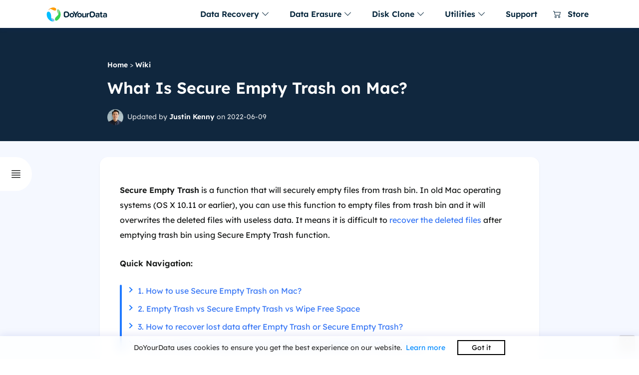

--- FILE ---
content_type: text/html
request_url: https://www.doyourdata.com/wiki/secure-empty-trash.html
body_size: 6236
content:
<!DOCTYPE html>
<html lang="en">
<head>
<meta content="initial-scale=1.0,user-scalable=no,maximum-scale=1,width=device-width" name="viewport" />
<meta content="telephone=no" name="format-detection" />
<meta content="black" name="apple-mobile-web-app-status-bar-style" />
<meta content="yes" name="apple-mobile-web-app-capable" />
<meta http-equiv="Content-Type" content="text/html; charset=utf-8" />
<title>What Is Secure Empty Trash on Mac and How to Use It?</title>
<meta name="description" content="Secure Empty Trash will remove files from trash bin on Mac and overwrite the disk space of the deleted files. But, the files are gone forever? Check this guide to find the answer." />
<meta name="keywords" content="Secure Empty Trash, Secure Empty Trash vs Empty Trash" />
<link rel="shortcut icon" href="/images/favicon.ico" mce_href="/images/favicon.ico" type="image/x-icon" />
<link rel="stylesheet" href="/css/globe.css" id="stylesheet">
<link rel="stylesheet" href="/css/style.css">
<script src="/js/jquery.min.js" type="text/javascript"></script>
<script src="/js/lazysizes.js"></script>
<link rel="canonical" href="https://www.doyourdata.com/wiki/secure-empty-trash.html" />
</head>

<body>
    <header>
    <!-- Navbar -->
    <nav class="navbar navbar-expand-lg navbar-light bg-white main-topnav">
        <div class="container">
            <!-- Brand -->
            <a class="navbar-brand" href="/">
                <img src="/images/logo-doyourdata.svg" alt="DoYourData" width="138" height="32" id="navbar-logo">
            </a>
            <!-- Toggler -->
            <button class="navbar-toggler" type="button" data-toggle="collapse" data-target="#navbarCollapse" aria-controls="navbarCollapse" aria-expanded="false" aria-label="Toggle navigation">
                <span class="navbar-toggler-icon"></span>
            </button>
            <!-- Collapse -->
            <div class="collapse navbar-collapse" id="navbarCollapse">
                <ul class="navbar-nav mt-4 mt-lg-0 ml-auto">
                    <li class="nav-item dropdown dropdown-animate" data-toggle="hover">
                        <a class="nav-link" href="#" role="button" data-toggle="dropdown" aria-haspopup="true" aria-expanded="false">Data Recovery <i class="bi bi-chevron-down"></i></a>
                        <div class="dropdown-menu dropdown-menu-single">
							<div class="row">
                            <!-- Data Recovery for Windows -->
									<div class="col-md-6">
										<div class="win-block">
											<img src="/images/ic-w@2x.png" width="24" height="24" alt="for Windows" class="tpyeicon">
											<ul class="list">
												<li><a href="/data-recovery-software/free-data-recovery-software.html">Do Your Data Recovery Free<span>Free data recovery software for Windows</span></a></li>
												<li><a href="/data-recovery-software/">Do Your Data Recovery Pro<span>Award-winning data recovery software</span></a></li>
												<li><a href="/data-recovery-software/business-data-recovery-software.html">Do Your Data Recovery Technician<span>Data recovery software for unlimited PCs</span></a></li>
											</ul>
										</div>
										<div class="win-block">
											<img src="/images/ic-ios@2x.png" width="24" height="24" alt="for ios" class="tpyeicon">
											<ul class="list">
												<li><a href="/iphone-data-recovery-software/">iPhone Data Recovery for Windows<span>Reliable iPhone data recovery software</span></a></li>
											</ul>
										</div>
									</div>
									<!-- Data Recovery for Mac -->
									<div class="col-md-6">
										<div class="mac-block">
											<img src="/images/ic-m@2x.png" width="24" height="24" alt="for Mac" class="tpyeicon">
											<ul class="list">
												<li><a href="/mac-data-recovery-software/free-mac-data-recovery-software.html">Do Your Data Recovery for Mac Free<span>Free Mac data recovery software</span></a></li>
												<li><a href="/mac-data-recovery-software/">Do Your Data Recovery for Mac Pro<span>Completely recover lost data within 3 steps</span></a></li>
												<li><a href="/mac-data-recovery-software/business-mac-data-recovery-software.html">Do Your Data Recovery for Mac Technician<span>Mac data recovery software for enterprise & business</span></a></li>
											</ul>
										</div> 
										<div class="win-block">
											<img src="/images/ic-ios@2x.png" width="24" height="24" alt="iPhone Data Recovery" class="tpyeicon">
											<ul class="list">
												<li><a href="/iphone-data-recovery-software/pro-iphone-data-recovery-mac.html">iPhone Data Recovery for Mac<span>Recover lost iPhone data on Mac</span></a></li>
											</ul>
										</div>
									</div>
								</div>
						</div>
                    </li>
					<li class="nav-item dropdown dropdown-animate" data-toggle="hover">
                        <a class="nav-link" href="#" role="button" data-toggle="dropdown" aria-haspopup="true" aria-expanded="false">Data Erasure <i class="bi bi-chevron-down"></i></a>
                        <div class="dropdown-menu dropdown-menu-single">
							<div class="row">
                            <!-- Data Erasure for Windows -->
									<div class="col-md-6">
										<div class="win-block">
											<img src="/images/ic-w@2x.png" width="24" height="24" alt="for Windows" class="tpyeicon">
											<ul class="list">
												<li><a href="/data-erase-software/">DoYourData Super Eraser<span>Powerful & safe data erasure software</span></a></li>
												<li><a href="/data-erase-software/super-eraser-business.html">DoYourData Super Eraser Business<span>Permanently erase data for unlimited PCs</span></a></li>
											</ul>
										</div>
									</div>
									<!-- Data Erasure for Mac -->
									<div class="col-md-6">
										<div class="mac-block">
											<img src="/images/ic-m@2x.png" width="24" height="24" alt="for Mac" class="tpyeicon">
											<ul class="list">
												<li><a href="/data-erase-software/super-eraser-mac.html">DoYourData Super Eraser for Mac<span>Certified data erasure software for macOS</span></a></li>
												<li><a href="/data-erase-software/super-eraser-mac-business.html">DoYourData Super Eraser Business for Mac<span>Powerful Mac erasure software for enterprise and business</span></a></li>
											</ul>
										</div>
									</div>
								</div>
						</div>
                    </li>
					<li class="nav-item dropdown dropdown-animate" data-toggle="hover">
                        <a class="nav-link" href="#" role="button" data-toggle="dropdown" aria-haspopup="true" aria-expanded="false">Disk Clone <i class="bi bi-chevron-down"></i></a>
                        <div class="dropdown-menu dropdown-menu-single">
							<div class="row">
                            <!-- Disk Clone-->
									<div class="col-md-12">
										<div class="win-block">
											<img src="/images/ic-w@2x.png" width="24" height="24" alt="for Windows" class="tpyeicon">
											<ul class="list">
												<li><a href="/disk-clone/">DoYourClone for Windows<span>Powerful & easy-to-use disk cloning software</span></a></li>
											</ul>
										</div>
										<div class="mac-block">
											<img src="/images/ic-m@2x.png" width="24" height="24" alt="for Mac" class="tpyeicon">
											<ul class="list">
												<li><a href="/disk-clone/doyourclone-for-mac.html">DoYourClone for Mac<span>Clone hard drive & create bootable clone on Mac</span></a></li>
											</ul>
										</div> 
									</div>
								</div>
						</div>
                    </li>
					<li class="nav-item dropdown dropdown-animate" data-toggle="hover">
                        <a class="nav-link" href="#" role="button" data-toggle="dropdown" aria-haspopup="true" aria-expanded="false">Utilities <i class="bi bi-chevron-down"></i></a>
                        <div class="dropdown-menu dropdown-menu-single">
							<div class="row">
									<div class="col-md-12">
                                        <div class="win-block">
											<img src="/images/icons/ntfs100.png" width="24" height="24" alt="DoYourData NTFS for Mac" class="tpyeicon">
											<ul class="list">
												<li><a href="/ntfs-for-mac/">DoYourData NTFS for Mac<span>Easy-to-use NTFS for Mac tool</span></a></li>
											</ul>
										</div>
										<div class="win-block">
											<img src="/images/icons/uninstaller100.png" width="24" height="24" alt="DoYourData Uninstaller Free" class="tpyeicon">
											<ul class="list">
												<li><a href="/utilities/pc-uninstaller.html">DoYourData Uninstaller Free<span>Free uninstaller for Windows 11/10/8/7</span></a></li>
											</ul>
										</div>
										<div class="win-block">
											<img src="/images/icons/uninstaller100.png" width="24" height="24" alt="AppUninser for Mac Free" class="tpyeicon">
											<ul class="list">
												<li><a href="/mac-manager/mac-uninstaller.html">AppUninser for Mac Free<span>Uninstall apps and clean up all leftovers</span></a></li>
											</ul>
										</div>
										<div class="win-block">
											<img src="/images/icons/macclean360-100-100.png" width="24" height="24" alt="MacClean360 for Mac" class="tpyeicon">
											<ul class="list">
												<li><a href="/clean-mac/macclean360.html">MacClean360 for Mac<span>All-in-one Mac cleaner & manager</span></a></li>
											</ul>
										</div>
										<div class="win-block">
											<img src="/images/start-menu/logo_500x500.png" width="24" height="24" alt="Mac Start Menu" class="tpyeicon">
											<ul class="list">
												<li><a href="/mac-manager/start-menu-for-mac.html">Mac Start Menu<span>Best start menu app for Mac</span></a></li>
											</ul>
										</div>
										<div class="win-block">
											<img src="/images/icons/switchmanager-512-512.png" width="24" height="24" alt="SwitchManager" class="tpyeicon">
											<ul class="list">
												<li><a href="/mac-manager/switch-manager.html">SwitchManager<span>Manage all Mac Switches in 1 place</span></a></li>
											</ul>
										</div>
									</div>
								</div>
						</div>
                    </li>
                    <li class="nav-item">
                        <a class="nav-link" href="/support/">Support</a>
                    </li>
					<li class="nav-item">
						<a class="nav-link" href="/store/"><i class="bi bi-cart2"></i> Store</a>
					</li>
                </ul>
            </div>
        </div>
    </nav>
	</header>
    
<!-- main_content -->
<main class="main-seo">
  <section class="banner-article banner-article-new">
    <div class="container">
      <div class="row">
        <div class="col-md-8 offset-2">
		  <p class="crumb"><a href="/">Home</a> > <a href="/wiki/">Wiki</a></p>
          <h1>What Is Secure Empty Trash on Mac?</h1>
          <p class="post"><img src="/images/seo-article/author-justin.png" alt="DoYourData Author" width="32" height="32">Updated by <a href="#author">Justin Kenny</a> on 2022-06-09</p>
        </div>
      </div>
    </div>
  </section>
  
  <!--leftside navbar-->
	<script>
		$(function () {
			if ($(window).width() < 1450) {
				$('.article-leftsidernav .box_all').removeClass('show');
			}
			if ($('.article-part h2').length > 0) {
				var set_html = function () {
					var h2 = '';
					$('.article-part h2').each(function (i) {
						$(this).addClass('h2_20210128_' + i);
						h2 += '<li class="this_go_to" where="h2_20210128_' + i + '" space_top="30">' + $(this).text() + '</li>';
					})
					$('#article-leftsidernav .list').html('<div class="line"></div><ul>' + h2 + '</ul>');
				}
				set_html();
				var set_click = function () {
					$('#article-leftsidernav .button').click(function () {
						$(this).parent().addClass('show');
					})
					$('#article-leftsidernav .arrow').click(function () {
						$(this).parent().removeClass('show');
					})
				}
				set_click();
				var set_line = function () {
					var line = $('#article-leftsidernav .line');
					var can_set_lin = true;//set .article-leftsidernav .box_all .box .list .line
					var set_line_height = function () {
						var height = -16;
						$('#article-leftsidernav .list ul li').each(function () {
							height += $(this).height() + 16;
							if ($(this).hasClass('current')) {
								return false;
							}
						})
						line.height(height);
					}
					var return_data = scroll_cursor('#article-leftsidernav .list ul li', '.article-part h2', 100, function (num) {
						if (can_set_lin) {
							set_line_height();
						}
					});

					$('.this_go_to').click(function () {
						can_set_lin = false;
						return_data.scroll_move = false;
						$(this).addClass('current').siblings().removeClass('current');
						set_line_height();
						var id = $(this).attr('where');
						var space_top = $(this).attr("space_top");
						if (typeof (space_top) == 'undefined') {
							space_top = 0;
						}
						var top = $('.' + id).offset().top - space_top;
						$('body,html').stop().animate({scrollTop: top}, 600, function () {
							can_set_lin = true;
							return_data.scroll_move = true;
						});
						return false;
					});
				}
				set_line();
				fixded_scrolls('#article-leftsidernav .box_all', ['.article_new_content_left'])
			}
		})
	</script>
	<div class="article-leftsidernav" id="article-leftsidernav">
		<div class="box_all show">
			<div class="button"><i class="bi bi-justify"></i></div>
			<div class="arrow"><i class="bi bi-chevron-right"></i></div>
			<div class="box">
				<p class="t">Table of Contents</p>
				<div class="list"> </div>
				<ul class="share clearfix">
					<li class="iconfont share_facebook"><i class="bi bi-facebook"></i></li>
					<li class="iconfont share_twitter b2"><i class="bi bi-twitter"></i></li>
					<li class="iconfont share_linkedin"><i class="bi bi-linkedin"></i></li>
				</ul>
			</div>
		</div>
	</div>
      
  <section class="article-part">
      <div class="container">
        <div class="row">
          <div class="col-md-8 offset-2">
      <p><strong>Secure Empty Trash</strong> is a function that will securely empty files from trash bin. In old Mac operating systems (OS X 10.11 or earlier), you can use this function to empty files from trash bin and it will overwrites the deleted files with useless data. It means it is difficult to <a href="/data-recovery/recover-deleted-files.html">recover the deleted files</a> after emptying trash bin using Secure Empty Trash function.</p>
<p class="bold">Quick Navigation:</p>
<ul class="list-triangle">
<li><a href="#p1">1. How to use Secure Empty Trash on Mac?</a></li>
<li><a href="#p2">2. Empty Trash vs Secure Empty Trash vs Wipe Free Space</a></li>
<li><a href="#p3">3. How to recover lost data after Empty Trash or Secure Empty Trash?</a></li>
<li><a href="#p4">4. How to Wipe Free Space to permanently erase deleted/lost files on Mac?</a></li>
</ul>
<h2 id="p1">How to use Secure Empty Trash on Mac?</h2>
<p>Just right-click the Mac trash bin or click <b>Finder</b> on the top of the Mac, then select Secure Empty Trash. Then it will securely remove files from your Mac trash bin.</p>
<p><img data-src="/images/guide-tips/secure-empty-trash-mac.png" alt="secure empty trash" /></p>
<h2 id="p2">Empty Trash vs Secure Empty Trash vs Wipe Free Space</h2>
<p><b>Empty Trash:</b> quickly empty files from trash bin. With the help of <a href="/data-recovery-software/">data recovery software</a>, the deleted files can be easily recovered even the files were emptied from trash bin a long time ago.</p>
<p><b>Secure Empty Trash:</b> securely empty trash bin and overwrite the deleted files. But, some of the deleted files still can be recovered by data recovery software or <a href="/data-recovery-software/business-data-recovery-software.html">manual data recovery service</a>.</p>
<p><b>Wipe Free Space:</b> wipe Mac disk using certified data erasure algorithms to permanently erase all deleted/lost files on the Mac, the deleted/lost files can’t be recovered by any method because they are gone forever after <a href="/mac-data-wipe/wipe-free-space-on-apple-silicon-chip-mac.html">Wipe Free Space</a>.</p>
<h2 id="p3">How to recover lost data after Empty Trash or Secure Empty Trash?</h2>
<p>As said above, the deleted files can be recovered even when they have been emptied from Mac trash bin, here we will show you an easy way to recover lost data after emptying trash bin using Empty Trash or Secure Empty Trash.</p>
<p><a href="/mac-data-recovery-software/">Do Your Data Recovery for Mac</a> is a powerful data recovery application. It can help you quickly and completely recover deleted, formatted or inaccessible data on Mac. Download it here:</p>
<div class="module_box">
              <div class="word">
                  <h3><a href="/mac-data-recovery-software/">Do Your Data Recovery for Mac</a></h3>
                  <ul class="list">
                      <li>Securely recover deleted, formatted and lost data.</li>
<li>Export data from inaccessible device to your Mac.</li>
<li>Recover data from HDD, SSD, memory card, USB drive, digital camera, etc.</li>
<li>Intel chip Mac and Apple Silicon chip Mac are supported.</li>
                  </ul>
                  <div class="btns">
                  <a href="https://www.doyourdata.com/trial/DoYourDataRecoveryForMacTrial.dmg" class="btn btn-fill-blue btn-mac" rel="nofollow">Download for Mac</a>
                  <a href="https://www.doyourdata.com/trial/DoYourDataRecoveryTrial.exe" class="btn btn-fill-blue btn-win" rel="nofollow">Download for PC</a>         
                  </div>
              </div>
          </div>
<p>Follow the steps below to recover lost data using Do Your Data Recovery for Mac:</p>
<p>Step 1. Open <a href="/mac-data-recovery-software/">Do Your Data Recovery for Mac</a> and select the hard drive where you delete the files to start data recovery.</p>
<p><img data-src="/images/screenshot/mac-do-your-data-recovery/select-drive.png" width="750" alt="recover lost data after Empty Trash or Secure Empty Trash" /><br /></p>
<p>Step 2. Click on <b>Scan</b> button to scan the hard drive to find deleted/lost files.</p>
<p><img data-src="/images/screenshot/mac-do-your-data-recovery/scan.png" width="750" alt="recover lost data after Empty Trash or Secure Empty Trash" /><br /></p>
<p>Step 3. When the scan is done, you can preview all recoverable files. Then select the wanted files and save them.</p>
<p><img data-src="/images/screenshot/mac-do-your-data-recovery/scan-complete1.png" width="750" alt="recover lost data after Empty Trash or Secure Empty Trash" /></p>
<h2 id="p4">How to Wipe Free Space to permanently erase deleted/lost files on Mac?</h2>
<p>If you want to permanently erase deleted/lost files on your Mac, you can use a data erasure application to help you wipe free disk space of your Mac. Wipe Free Space will securely wipe free disk space of your Mac and permanently wipe all deleted/lost files on the disk. Once the wiping process is finished, all deleted/lost files on your Mac are lost forever, can’t be recovered by any data recovery method.</p>
<div class="module_box">
              <div class="word">
                  <h3><a href="/data-erase-software/super-eraser-mac.html">DoYourData Super Eraser for Mac</a></h3>
                  <ul class="list">
                      <li>Certified data erasure methods including U.S. Army AR380-19, DoD 5220.22-M ECE, etc.</li>
<li>Three flexible data erasure modes.</li>
<li>Wipe free disk space of your Mac.</li>
                  </ul>
                  <div class="btns">
                  <a href="https://www.doyourdata.com/trial/DoYourDataSuperEraserTrial.dmg" class="btn btn-fill-blue btn-mac" rel="nofollow">Download for Mac</a>
                  <a href="https://www.doyourdata.com/trial/SuperEraserTrial.exe" class="btn btn-fill-blue btn-win" rel="nofollow">Download for PC</a>
          
                  </div>
              </div>
          </div>
          <p>Follow the steps below to wipe free disk space of Mac using <a href="/data-erase-software/super-eraser-mac.html">DoYourData Super Eraser for Mac</a>:</p>
<p>Step 1. Open <a href="/data-erase-software/super-eraser-mac.html">DoYourData Super Eraser for Mac</a>, choose data erasure mode - <b>Wipe Free Space</b>. This mode will wipe free disk space of a hard drive and permanently erase all deleted/lost files on the hard drive, it will not erase the existing data on the hard drive.</p>
<p><img data-src="/images/screenshot/super-eraser-mac/wipe-free-space1.png" width="750" alt="Wipe Free Space" /><br /></p>
<p>Step 2. Select the Mac startup disk, then click on <b>Wipe Now</b> button.</p>
<p><img data-src="/images/screenshot/super-eraser-mac/wipe-free-space4.png" width="750" alt="Wipe Free Space" /><br /></p>
<p>Once the process gets finished, the deleted/lost files are gone forever.</p>
<p><img data-src="/images/screenshot/super-eraser-mac/wipe-free-space5.png" width="750" alt="Wipe Free Space" /><br /></p>
<p>Actually, in most cases you don’t need to secure empty trash or wipe free space. In special situations, such as before selling your old Mac, you can try <a href="/data-erase-software/">data erasure software</a> to wipe sensitive data out of your Mac.</p>
<div class="relate-pr">
         <h3>DoYourData Products</h3>
         <div class="row">
         <div class="col-md-4">
             <div class="pr-content">
                 <div class="pr-icon">
                     <img data-src="/images/icons/do-your-data-recovery-100-100.png" width="64" alt="Do Your Data Recovery for Mac">
                 </div>
                 <div class="text">
                     <p class="name"><a href="/mac-data-recovery-software/">Do Your Data Recovery for Mac</a></p>
                     <p class="des">The reliable Mac data recovery software to recover deleted or lost files.</p>
                     <a href="https://www.doyourdata.com/trial/DoYourDataRecoveryForMacTrial.dmg" class="btn">Free Trial</a>
                 </div>
             </div>
         </div>
         <div class="col-md-4">
             <div class="pr-content">
                 <div class="pr-icon">
                     <img data-src="/images/icons/mac-super-eraser-100-100.png" width="64" alt="Super Eraser for Mac">
                 </div>
                 <div class="text">
                     <p class="name"><a href="/data-erase-software/super-eraser-mac.html">DoYourData Super Eraser for Mac</a></p>
                     <p class="des">Permanently shred files or wipe hard drive to prevent data recovery on Mac.</p>
                     <a href="https://www.doyourdata.com/trial/DoYourDataSuperEraserTrial.dmg" class="btn">Free Trial</a>
                 </div>
             </div>
         </div>
         <div class="col-md-4">
             <div class="pr-content">
                 <div class="pr-icon">
                     <img data-src="/images/icons/doyourclone-512-512.png" width="64" alt="DoYourClone for Mac">
                 </div>
                 <div class="text">
                     <p class="name"><a href="/disk-clone/doyourclone-for-mac.html">DoYourClone for Mac</a></p>
                     <p class="des">Clone HDD, SSD, Mac OS, external disk, USB drive, and more under Mac OS.</p>
                     <a href="https://www.doyourdata.com/trial/DoYourCloneTrial.dmg" class="btn">Free Trial</a>
                 </div>
             </div>
         </div>
     </div>
     </div>
      </div>
      
      <div class="col-md-8 offset-2">
			  <div class="author" id="author">
				  <img src="/images/seo-article/author-justin.png" width="48" height="48" alt="DoYourData Author">
				  <div class="text-info">
				  <p class="name">Written & Updated by <span>Justin Kenny</span></p>
				  <p>Justin Kenny is a writer & editor of DoYourData. He joined DoYourData in 2016 and focuses on writing articles about Windows data recovery, Mac data recovery, external device data recovery, hard drive clone, data erasure, Mac cleanup, computer issue fixes, etc. He is a super fan of Apple devices and is big on testing new digital device and system utility software.</p>
				  <p><a href="/company/author/justin-kenny.html">Read full bio <i class="bi bi-arrow-right"></i></a></p>
				  </div>
			  </div>
		  </div>
          
        <div class="col-md-8 offset-2">
            <div class="related"> 
                <p class="related-title">Related Articles</p>
        <ul class="article_list">
          <li><a href="/wiki/disk-clone.html">Disk Clone</a></li>
      <li><a href="/wiki/macos-recovery-mode.html">macOS Recovery Mode</a></li>
        </ul>
      </div>
      </div>
    </div>
    </div>
  </section>
</main>
<script type="text/javascript" language="javascript" src="/js/other.js" data-cfasync="false"></script>
<!--footer-->   
<footer>
    <div class="container">
        <div class="row">
            <div class="col-md-3">
                <ul class="other-list">
                    <li class="li-brand"><a href="/"><img src="/images/logo-doyourdata-white.svg" width="130" height="30" alt="DoYourData"></a></li>
                    <li><a href="/company/">Company</a></li>
                    <li><a href="/support/">Contact & Support</a></li>
                    <li><a href="/download/">Download Center</a></li>
                    <li><a href="/partner-cooperation/affiliate-program.html">Affiliate Programs</a></li>
                    <li class="li-share">Follow us
                    <ul>
                        <li><a href="https://www.facebook.com/DoYourData" rel="nofollow"><i class="bi bi-facebook"></i></a></li>
                        <li><a href="https://twitter.com/DoYourData" rel="nofollow"><i class="bi bi-twitter"></i></a></li>
                    </ul>
                    </li>
                </ul>
            </div>
            <div class="col-md-3">
                <ul class="other-list">
                    <li>Data Recovery</li>
                    <li><a href="/data-recovery-software/">Data Recovery Software</a></li>
                    <li><a href="/mac-data-recovery-software/">Mac Data Recovery Software</a></li>
                    <li><a href="/data-recovery/">Data Recovery Tips</a></li>
                    <li><a href="/mac-data-recovery/">Mac File Recovery Tips</a></li>
                    <li><a href="/storage-device-recovery/">External Device Recovery</a></li>
                    <li><a href="/data-recovery-software/free-data-recovery-software.html">Free Data Recovery Tool</a></li>
                </ul>
            </div>
            <div class="col-md-3">
                <ul class="other-list">
                    <li>Disk Solution</li>
                    <li><a href="/disk-clone/">Disk Clone Software</a></li>
                    <li><a href="/disk-clone/doyourclone-for-mac.html">Mac Clone Software</a></li>
                    <li><a href="/data-erase-software/">Data Eraser</a></li>
                    <li><a href="/data-erase-software/super-eraser-mac.html">Data Eraser for Mac</a></li>
                    <li><a href="/fixit/">Disk Repair</a></li>
                    <li><a href="/hard-drive-tips-mac/">NTFS for Mac Tips</a></li>
                </ul>
            </div>
            <div class="col-md-3">
                <ul class="other-list">
                    <li><a href="/guide-and-tips.html">Resources</a></li>
                    <li><a href="/disk-copy/">Disk Clone Tips</a></li>
                    <li><a href="/disk-clone-mac/">Mac Backup and Clone</a></li>
                    <li><a href="/erase-data/">Data Erasure Solution</a></li>
                    <li><a href="/mac-data-wipe/">Data Wipe on Mac</a></li>
                    <li><a href="/computer-solution/">Computer Solution</a></li>
                    <li><a href="/card-recovery/">Card Recovery Tips</a></li>
                </ul>
            </div>            
        </div>
        <div class="footer-link">    
            <p class="link"><a href="/privacy.html" rel="nofollow">Privacy Policy</a> <a href="/terms-conditions.html" rel="nofollow">Terms & Conditions</a> <a href="/company/license-agreement.html" rel="nofollow">License</a>  <a href="/support/refund-policy.html" rel="nofollow">Refund Policy</a> <a href="/uninstall/" rel="nofollow">Uninstall</a> <a href="/do-not-sell.html" rel="nofollow">Do Not Sell</a></p>
            <p class="copyright">Copyright © 2026 DoYourData. ALL RIGHTS RESERVED.</p>  
        </div>
    </div>
</footer>
<a href="javascript:scroll(0,0)" class="back-top" ><i class="bi-arrow-up-square-fill"></i></a>
<script async src="https://www.googletagmanager.com/gtag/js?id=G-NKNRLHHP00"></script>
<script>
  window.dataLayer = window.dataLayer || [];
  function gtag(){dataLayer.push(arguments);}
  gtag('js', new Date());

  gtag('config', 'G-NKNRLHHP00');
</script>
<script src="/js/cookies.js"></script>
<script src="/js/bootstrap.bundle.min.js"></script>
</body>
</html>

--- FILE ---
content_type: text/javascript
request_url: https://www.doyourdata.com/js/other.js
body_size: 1165
content:

var ispc =function(){
	var userAgentInfo = navigator.userAgent;
	var Agents = ["Android", "iPhone", "SymbianOS", "Windows Phone", "iPad", "iPod"];
	var flagPc = true;
	for (var v = 0; v < Agents.length; v++) {
	 
		if (userAgentInfo.indexOf(Agents[v]) > 0) {
			flagPc = false;
			break;
		}
	}
	return flagPc;
}


var scroll_cursor=function(nav,part,space,fun){
	var return_data={
		scroll_move:true
	};
	var nav=$(nav);
	var part=$(part);
	if(typeof(space)==='undefined'){
		space=300;
	}
	$(window).scroll(function(){
		if(!return_data.scroll_move){
			return false;
		}
		var num=part.length;
		nav.removeClass('current').last().addClass('current');
		part.each(function(index){
			var attr_space=$(this).attr('space');
			if(attr_space){
				space=Number(attr_space);
			}
			if(($(this).offset().top)-space>$(window).scrollTop()){
				nav.removeClass('current');
				var eq=index-1<0?0:index-1;
				nav.eq(eq).addClass('current');
				num=index;
				return false;
			}
		});
		if(typeof(fun)=='function'){
		   fun(num,part.length);
		}
	})
	return return_data;
};

var fixded_scrolls=function(clas,class_hide,space_top,current_top){
	var main=false;
	if(typeof(class_hide)==='object'){
		main=true;
		class_hide=class_hide[0];
	}
	if($(clas).length<=0 || $(class_hide).length<=0){
		return false;
	}
	var hide_top_s=false;
	if(typeof(class_hide)=='undefined'){
		hide_top_s=true;
		class_hide=clas;
	}
	if(typeof(space_top)=='undefined'){
		space_top=0;
	}
	var clas=$(clas);
	var class_hide=$(class_hide);
	var top;
	var get_top=function(){
		if(current_top){
			top=current_top;
		}else if(main){
			top=class_hide.offset().top;
		}else{
			top=clas.offset().top;
		}
	}
	get_top();
	var hide_top;
	var resize_all=function(){
		hide_top=class_hide.height()+class_hide.offset().top-clas.height()-space_top;
		if(hide_top_s){
			hide_top=10000000;
		}
		clas.width(clas.parent().width());
	}
	resize_all();
	$(window).resize(function(){
		resize_all();
		get_top();
	})
	$(window).scroll(function(){
		if(ispc){
			resize_all();
			var sc_top=$(window).scrollTop();
			if(sc_top>top){
				if(sc_top<hide_top){
					clas.addClass('current');
					clas.removeClass('fixed');	
				}else{
					clas.removeClass('current');
					clas.addClass('fixed');	
				}
			}else{
				clas.removeClass('current fixed');
			}
		}else{
			clas.removeClass('current fixed');
		}
	})
};

var all_pop=function(id,links,title){
			var left=$(window).width()/2-290;
			var top=$(window).height()/2-290;
			var openvalue='height=580,width=580,top='+top+',left='+left+',toolbar=no,menubar=no,scrollbars=no, resizable=no,location=no, status=no';
			$(document).on('click',id,function(){
				if(ispc){
					window.open(links,title,openvalue);
				}else{
					window.location.href=links;
				}					
			});
		}
		
var share_pop=function(){
				var url=document.URL;
				var title=$('title').eq(0).html();
				var twitter_title='';
				var text_len=120-url.length;
				if(title.length>text_len){
					twitter_title=title.substr(0,text_len)+'...';
				}else{
					twitter_title=title;
				}
                twitter_title=encodeURIComponent(twitter_title);
				all_pop('.share_facebook','https://www.facebook.com/sharer/sharer.php?u='+url,'facebook');
				all_pop('.share_twitter','https://twitter.com/intent/tweet?text='+twitter_title+'&url='+url+'&via=doyourdata','twitter');
				all_pop('.share_google','https://plus.google.com/share?url='+url,'google');
				all_pop('.share_linkedin','https://www.linkedin.com/shareArticle?mini=true&source=doyourdata&url='+url+'&title='+title,'google');
				all_pop('.share_reddit','https://www.reddit.com/submit?url='+url+'&title='+title,'google');
				all_pop('.share_instagram','https://www.instagram.com/');
				all_pop('.share_pinterest','https://www.pinterest.com/pin/create/button/?url='+url);
			};
share_pop();